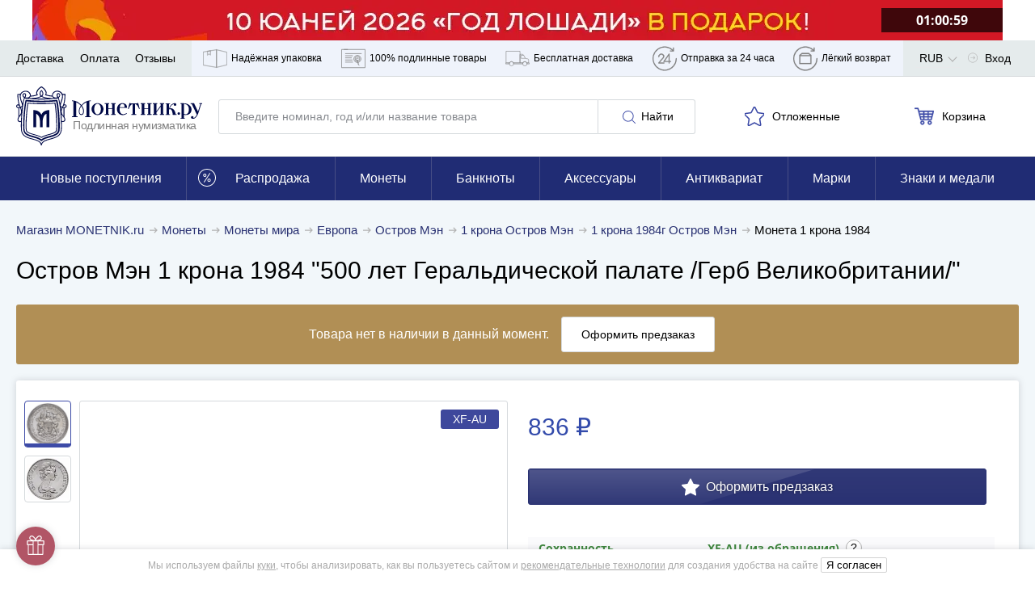

--- FILE ---
content_type: image/svg+xml
request_url: https://www.monetnik.ru/bundles/new_design/public/images/svg/logo.svg
body_size: 4849
content:
<svg version="1.1" id="Слой_1" xmlns="http://www.w3.org/2000/svg" x="0" y="0" width="293.1" height="406" style="enable-background:new 0 0 293.1 406" xml:space="preserve"><style>.st0{fill:#000947}</style><g id="_Группа_"><path id="_Составной_контур_" class="st0" d="M128.2 26.4c-5.2 0-9.4 4.2-9.4 9.4s4.2 9.4 9.4 9.4 9.4-4.2 9.4-9.4-4.2-9.4-9.4-9.4zm0 17.6c-3.4 0-5.2-3.7-5.2-8.3s1.8-8.3 5.2-8.3 5.2 3.7 5.2 8.3-1.8 8.3-5.2 8.3z"/><path id="_Контур_" class="st0" d="M149.8 27.7h1.4v6.9h-5.9v-6.9h1.4v-1.1h-7.1v1.1h1.8v16.1h-1.8v1h7.1v-1h-1.4v-8.1h5.9v8.1h-1.4v1h7.1v-1h-1.8V27.7h1.8v-1.1h-7.1z"/><path id="_Контур_2" class="st0" d="M226.4 27.7h1.4v2.5l-6.8 9V27.7h1.4v-1.1h-6.9v1.1h1.6v16.1h-1.6v1h6.9v-1H221V41l6.8-9v11.8h-1.4v1h6.9v-1h-1.7V27.7h1.7v-1.1h-6.9z"/><path id="_Контур_3" class="st0" d="M251.4 43.8c-.8-4.6-3.5-10.7-9.3-9.1.8-3.3 3.2-6 6.5-7-.5 1-.1 2.2.9 2.7s2.2.1 2.7-.9c.1-.3.2-.6.2-.9 0-1.2-1-2.2-2.2-2.2h-.2c-2.2 0-5.1 1.6-6.8 3.8-1.1 1.5-1.9 3.3-2.3 5.1v-7.5h1.4v-1.1h-6.9v1.1h1.6v16.1h-1.6V45h6.9v-1.1h-1.4v-7c0-.6.5-1.2 1.2-1.1h.1c3.6 0 4.2 5.7 4.6 9.2h6v-1.1l-1.4-.1z"/><path id="_Контур_4" class="st0" d="M206.5 27.7h1.4v6.9h-6v-6.9h1.4v-1.1h-7.1v1.1h1.8v16.1h-1.8v1h7.1v-1h-1.4v-8h6v8h-1.4v1h6.9v-1h-1.7V27.7h1.7v-1.1h-6.9z"/><path id="_Контур_5" class="st0" d="m192.3 26-2 .7h-9.6l-2.1-.7-2.4 9.8h1c1.3-3.6 3.3-7.5 6.3-8.1v16.1h-1.8v1.1h7.5v-1.1h-1.8V27.6c3 .6 5 4.5 6.3 8.1h1l-2.4-9.7z"/><path id="_Составной_контур_2" class="st0" d="M168.8 43.9c-4.3 0-5.8-4.2-5.8-7.9 0-.6 0-1.4.1-2.2h11.5c.5-4.6-2.6-7.4-7.3-7.4-5.1 0-8.5 4.6-8.5 9.4 0 5.4 3.8 9.4 9.1 9.4 2.4 0 4.7-.8 6.6-2.3l-.5-.9c-1.5 1.1-3.3 1.8-5.2 1.9zm-1.4-16.4c2.1 0 3.9 1.9 3.4 5.2h-7.5c.2-2.3 1.2-5.2 4.1-5.2z"/><path id="_Составной_контур_3" class="st0" d="M115.2 23.4c.8-.2 1.6-.3 2.4-.2V22c-5.9 0-10.9 3-14.8 7.4-4-4.4-9-7.4-14.9-7.4v1.2c.8 0 1.6 0 2.4.2v23.9h-2.4v1.2H97v-1.2h-2.4V24.9c2.8 1.3 5.3 3.1 7.4 5.4-2 2.5-3.2 5.6-3.3 8.9 0 2.5 1 5.9 4.1 5.9s4.1-3.5 4.1-5.9c-.1-3.2-1.3-6.4-3.3-8.9 2-2.3 4.5-4.1 7.3-5.4v22.4h-2.4v1.2h9.1v-1.2h-2.4V23.4zm-9.6 15.8c0 1.7-.5 4.7-2.9 4.7s-2.9-3-2.9-4.7c.1-2.9 1.1-5.7 2.9-7.9 1.8 2.3 2.8 5.1 2.9 7.9z"/><path id="_Контур_6" class="st0" d="M288.6 26.6v1.1h1.7l-3.7 12-6.2-13.1H275v1.1h1.7l8 16.8c-1.3 2.7-3.4 5.3-5.5 5.4.6-1 .3-2.2-.7-2.8-.3-.2-.7-.3-1-.3-1.1 0-2 .8-2 1.9 0 1.9 1.6 2.4 3.1 2.4 4.5 0 7.7-6.3 8.8-9.8l4.2-13.6h1.6v-1.1h-4.6z"/><circle id="_Контур_7" class="st0" cx="256.3" cy="42.8" r="2"/><path id="_Составной_контур_4" class="st0" d="M264.5 26.6h-5.6v1.1h1.7v22.2h-1.7V51h6.9v-1.1h-1.4v-5.3c.8.4 1.7.5 2.6.5 5.2 0 9.4-3 9.4-8.8s-6.2-9.7-11.9-9.7zM267 44c-.9 0-1.8-.2-2.6-.8V27.7c5 0 7.8 3.4 7.8 8.6 0 4.5-1.9 7.7-5.2 7.7z"/></g><g id="litteral"><path id="_Контур_8" class="st0" d="M39.7 44.7c-3.3-8.1-12.6-7.3-12.6-7.3v26.9h4.5V43.2s6 1.7 6 13.1v8h4.1v-8c0-11.4 6-13.1 6-13.1v21.1h4.5V37.4c.1 0-9.2-.8-12.5 7.3z"/><path id="_Составной_контур_5" class="st0" d="m61.6 25.5-.6.1c-7.1.7-13.7 1-19.6 1h-3.2c-5.9 0-12.5-.4-19.6-1l-.6-.1-.1.6c-2.3 12.2-3.8 37.2-2.5 43.1.7 3.6 4.3 5.1 12.4 7.3 3.8 1 8.2 2.2 11.7 4.5l.4.2.4-.2c3.5-2.2 7.9-3.4 11.7-4.5 8.2-2.2 11.7-3.8 12.4-7.3 1.2-5.9-.2-30.9-2.5-43.1l-.3-.6zM62.9 69c-.6 2.8-3.9 4.2-11.4 6.3-3.8 1-8.1 2.2-11.7 4.4-3.6-2.2-7.9-3.4-11.7-4.4-7.6-2.1-10.8-3.4-11.4-6.3-1.1-5.1.1-29.1 2.4-42 6.9.6 13.4 1 19.1 1h3.2c5.8 0 12.2-.4 19.1-1 2.3 12.9 3.5 36.8 2.4 42z"/><path id="_Составной_контур_6" class="st0" d="M78.6 28.9c-.9-.6-2-.8-3-.4 1.5-5.2 2.1-10.5 2-15.9v-.7h-.7c-.6 0-2.7 0-3.8-.1-.9-1.9-2.5-3.4-4.4-4.2-2.4-1.1-5-1.1-7.5-.2-2.1.9-3.7 2.6-4.4 4.7-.2.8-.3 1.6-.2 2.4-3.1-.1-6.3-.6-9.2-1.7.7-1.5.8-3.2.2-4.8-1.4-3.9-5.8-7.3-7.5-8h-.4l-.3.1c-1.7.7-6.1 4.1-7.4 8-.6 1.6-.5 3.3.2 4.8-3 1.1-6.1 1.6-9.2 1.7.1-.8 0-1.6-.2-2.4-.7-2.1-2.3-3.9-4.4-4.7-2.4-.9-5.1-.8-7.5.2-2 .8-3.5 2.3-4.4 4.2-1.1 0-3.2.1-3.8.1H2v.7c-.2 5.3.5 10.7 2 15.9-1-.4-2.1-.3-3 .4-.8.7-1.1 1.7-.9 2.7.3 1.3 1.4 2.2 2.7 2.4.2 0 .4.1.7.1v14.1c-1 1.3-1.5 2.9-1.4 4.6.1 1.2.8 2.2 1.8 2.8.7.4 1.5.6 2.3.6.5 0 .9-.1 1.4-.2-.3 6.4-.1 12 .4 14.7 1.8 8.6 10.2 10.9 17.7 12.9 6.9 1.9 12.9 3.5 13.3 9.3h1.4c.4-5.8 6.4-7.4 13.3-9.3 7.5-2 15.9-4.4 17.7-12.9.6-2.7.7-8.2.5-14.8.4.1.9.2 1.4.2.8 0 1.6-.2 2.3-.6 1-.6 1.7-1.7 1.8-2.8.1-1.6-.4-3.2-1.4-4.6V34.1c.2 0 .4 0 .7-.1 1.3-.1 2.4-1.1 2.8-2.4.2-.9-.2-2-.9-2.7zm-5.1-15.6c.8 0 1.9.1 2.7.1 0 2.6-.1 11.7-3.2 18.1l-.4.5-.1.3c-.7-.2-1.3-.6-1.8-1.1-1-1.4-.3-3.3.7-6 .3-.8.6-1.6.9-2.5 1-3.1 1.9-6.3 1.2-9.4zm-.3 20.6c.5.1.9.2 1.4.2v12.2l-.1-.1c-.8-.9-1.4-1.8-2-2.8-1.5-3.2-.5-6.8.7-9.5zM58 12.6c.6-1.7 1.9-3.1 3.6-3.8C63.7 8 66 8.1 68 9c1.7.7 3.1 2.1 3.8 3.8 1.1 2.9.2 6.2-.9 9.3-.3.9-.6 1.7-.9 2.5s-.6 1.6-.8 2.3c-.4-3-1.1-6-2.1-8.9l-.1-.2c1.6-.9 2.4-2.7 2.3-4.5-.1-1.3-1-2.4-2.3-2.7-1.1-.3-2.3.2-2.9 1.2-1 1.5-.2 3.8.8 5.4-2.5.8-5.6.1-6.7-1.5-.5-.8-.6-2-.2-3.1zm8.3 4.1c-.8-1.3-1.5-3.1-.9-4.1.3-.4.7-.7 1.2-.7h.3c.7.2 1.2.8 1.2 1.5.1 1.4-.6 2.7-1.8 3.3zm-44-.1.3-.6h.2c3.2 0 6.5-.6 9.5-1.6.7-.2 1.3-.5 2-.8-.3-.4-.5-.7-.7-1.1-.6-1.2-.7-2.6-.2-3.9 1.1-3.3 4.9-6.3 6.4-7 1.5.7 5.3 3.7 6.4 7 .5 1.2.4 2.6-.2 3.8-.2.4-.5.8-.7 1.1.7.3 1.3.6 2 .8 3.1 1.1 6.3 1.6 9.5 1.7h.2l.3.6c.5.8 1.3 1.4 2.1 1.8-6.1.2-14.5-.8-18.4-2.9 1.2-1.1 1.8-2.6 1.8-4.2-.2-2.3-1.3-4.4-3-5.9a8.91 8.91 0 0 0-3 5.9c0 1.6.7 3.1 1.8 4.2-4 2.2-12.3 3.2-18.4 2.9.8-.4 1.5-1.1 2.1-1.8zm19 2.6h-3.7c-2.1 0-4.3-.1-6.5-.2 3.1-.4 6-1.3 8.7-2.7 2.7 1.5 5.7 2.4 8.7 2.7-2.3.1-4.5.2-6.5.2h-.7zm-1.7-4.8c-.9-.8-1.4-2-1.4-3.2.1-1.4.7-2.8 1.7-3.9 1 1.1 1.6 2.4 1.7 3.9 0 1.2-.5 2.4-1.5 3.2l-.2.2-.3-.2zm-32-1.6c.7-1.7 2.1-3.1 3.8-3.8 2-.9 4.3-1 6.4-.2 1.7.7 3 2.1 3.6 3.8.4 1.1.3 2.2-.3 3.2-1.1 1.7-4.2 2.3-6.7 1.5 1-1.6 1.8-3.9.8-5.4-.6-1-1.8-1.5-2.9-1.2-1.3.3-2.2 1.4-2.3 2.7-.2 1.8.7 3.5 2.3 4.5v.2c-1 2.9-1.7 5.9-2.1 8.9-.2-.7-.5-1.5-.8-2.3s-.7-1.7-1-2.6c-1-3.1-1.9-6.3-.8-9.3zm5.5 3.9c-1.1-.6-1.8-1.9-1.7-3.2 0-.7.5-1.3 1.2-1.5h.3c.5 0 .9.3 1.2.7.5.9-.1 2.7-1 4zm-9.8-3.3c.8 0 1.8 0 2.7-.1-.8 3.1.1 6.3 1.1 9.3.3.9.6 1.7.9 2.5 1 2.7 1.7 4.7.7 6-.5.5-1.1 1-1.8 1.2V32l-.3-.5c-3.1-6.4-3.3-15.6-3.3-18.1zm3.6 30c-.6 1-1.2 2-2 2.8l-.1.1V34.1c.5 0 .9-.1 1.4-.2 1.3 2.7 2.3 6.3.7 9.5zM3.1 32.7c-1-.2-1.5-.6-1.7-1.3-.1-.5 0-1 .4-1.3.3-.2.6-.3.9-.3s.5.1.8.2c1 .4 1.6 1.7 2.2 2.8-.9 0-1.8 0-2.6-.1zm4.5 21.8c-1 .4-2.1.3-3-.1-.6-.4-1.1-1-1.1-1.8-.2-2.1 1.2-3.8 2.6-5.6.8-.9 1.5-1.9 2.1-3-.3 3.5-.5 7.2-.6 10.5zm0-21c.6-.2 1.2-.6 1.7-1-.2 1.5-.4 3-.5 4.5-.3-1.2-.7-2.3-1.2-3.5zm62.5 37c-1.6 7.7-9.3 9.8-16.7 11.9-6 1.6-11.7 3.2-13.7 7.7-2-4.5-7.7-6-13.7-7.7-7.4-2-15.1-4.1-16.7-11.9-1.6-7.9.7-42.3 4-51.4 8.3 1 16.6 1.5 24.9 1.6h3c8.3-.1 16.6-.6 24.9-1.6 3.3 9.1 5.6 43.5 4 51.4zm0-37.9c.5.4 1.1.8 1.7 1-.5 1.1-.9 2.3-1.2 3.5-.1-1.6-.3-3.1-.5-4.5zm5.9 20c-.1.7-.5 1.4-1.1 1.8-.9.5-2 .5-3 .1-.1-3.4-.3-7-.6-10.6.6 1.1 1.3 2.2 2.2 3.1 1.3 1.8 2.7 3.6 2.5 5.6zm2.1-21.3c-.2.7-.7 1.1-1.7 1.3-.8.2-1.7.2-2.5 0 .5-1 1.2-2.4 2.2-2.8.2-.1.5-.2.8-.2s.6.1.9.3c.3.4.4 1 .3 1.4z"/><path id="_Составной_контур_7" class="st0" d="m65 22.1-.2-1-1 .1c-8.2.9-15.8 1.3-22.4 1.3h-3.1c-6.7 0-14.2-.5-22.4-1.3l-1-.1-.2 1c-3 11.9-4.6 41.2-3.2 48 1.3 6.1 7.1 8.2 15.3 10.4 4.2 1.2 9 2.5 12.2 5.3l.8.7.8-.7c3.1-2.8 8-4.1 12.4-5.3 8.2-2.2 14-4.3 15.3-10.4 1.3-6.8-.3-36.1-3.3-48zm.9 47.5c-1 4.8-6.1 6.6-13.7 8.6-4.3 1.2-9 2.5-12.5 5.2-3.5-2.7-8.3-4-12.5-5.2-7.6-2.1-12.6-3.8-13.7-8.6-1.3-6.2.2-33.9 2.9-46 7.9.8 15.2 1.2 21.7 1.2h3.2c6.5 0 13.7-.5 21.6-1.2 2.8 12.1 4.3 39.8 3 46z"/></g><path id="_Контур_8_1_" class="st0" d="M34.4 201c-2.2-5.6-8.6-5-8.6-5v18.3h2.7v-13.8c.2 0 4.3 1.2 4.1 8.9v5.6h2.7v-5.6c.3-7.8 4.4-8.9 4.1-8.9V215l3.4-.7V196c.1.1-6.2-.5-8.4 5z"/><path id="_Составной_контур_5_1_" class="st0" d="M49.3 188.4h-.4c-4.9.5-9.4.7-13.4.7h-2.2c-4 0-8.5-.3-13.4-.7h-.4l-.1.4c-1.6 8.4-2.6 25.4-1.7 29.4.5 2.4 2.9 3.5 8.5 5 2.6.7 5.6 1.5 8 3.1l.3.2.3-.2c2.4-1.5 5.4-2.3 8-3.1 5.6-1.5 8-2.6 8.5-5 .8-4-.2-21.1-1.7-29.4l-.3-.4zm.8 30.1c-.4 1.9-2.6 2.9-7.8 4.3-2.6.7-5.5 1.5-8 3-2.5-1.5-5.4-2.3-8-3-5.2-1.4-7.4-2.3-7.8-4.3-.7-3.5.1-19.8 1.6-28.7 4.7.4 9.1.7 13.1.7h2.2c3.9 0 8.3-.2 13.1-.7 1.6 8.8 2.4 25.2 1.6 28.7z"/><path id="_Составной_контур_6_1_" class="st0" d="M60.9 190.9c-.6-.4-1.4-.5-2-.2 1-3.5 1.2-10.9 1.2-10.9v-.9h-.3c-.4.4-1.9.4-2.6.3-.6-1.3-1.7-2.3-3-2.9-1.6-.7-3.4-.8-5.1-.2-1.4.6-2.5 1.8-3 3.2-.2.5-.2 1.1-.2 1.6-2.1 0-4.3-.4-6.3-1.2.5-1 .5-2.2.1-3.3-1-2.6-3.9-5-5.1-5.4l-.2-.1-.2.1c-1.2.5-4.2 2.8-5.1 5.5-.4 1.1-.4 2.3.1 3.3-2 .7-4.2 1.1-6.3 1.1.1-.5 0-1.1-.2-1.6-.5-1.5-1.6-2.6-3-3.2-1.7-.6-3.5-.6-5.1.2-1.3.6-2.4 1.6-3 2.9-.7 0-2.6.3-2.6.3h-.2v.2c-.3 3.7.2 7.3 1.1 10.9-.7-.3-1.5-.2-2 .2-.5.5-.8 1.2-.6 1.9.2.9 1 1.5 1.9 1.6.1 0 .3 0 .3.1v9.6c-.5.9-.9 2-.8 3.1.1.8.5 1.5 1.2 1.9.5.3 1 .4 1.5.4.3 0 .6 0 .9-.1-.1 4.5 0 8.2.3 10.1 1.2 5.8 7 7.4 12.1 8.8 4.7 1.3 9.1 6.6 9.1 6.6h.9s4.4-5.3 9.1-6.6c5.1-1.4 10.9-3 12.1-8.8.4-1.8.5-5.6.3-10.1.3.1.6.1.9.1.5 0 1.1-.1 1.5-.4.7-.4 1.2-1.1 1.2-1.9.1-1.1-.3-2.2-1.4-3.1v-9.6c.6 0 .8 0 .9-.1.9-.1 1.7-.7 1.9-1.6.4-.6.2-1.4-.3-1.8zm-3.5-10.7h1.8c0 1.7-.1 8-2.2 12.4l-.2.3-.1.2c-.5-.1-.9-.4-1.2-.8-.7-.9-.2-2.3.5-4.1.2-.5.4-1.1.6-1.7.7-2 1.3-4.2.8-6.3zm-.4 14.4c.3.1.6.1.9.1v8.3l-.1-.1c-.5-.6-1-1.2-1.4-1.9-.9-2.1-.2-4.6.6-6.4zm-10.2-14.9c.4-1.2 1.3-2.1 2.5-2.6 1.4-.5 3-.5 4.4.2 1.2.5 2.1 1.4 2.6 2.6.8 2 .1 4.2-.6 6.4-.2.6-.4 1.2-.6 1.7s-.4 1.1-.6 1.6c-.3-2.1-.7-4.1-1.4-6.1v-.1c1.1-.6 1.7-1.8 1.6-3-.1-.9-.7-1.6-1.5-1.8s-1.6.2-2 .8c-.7 1-.1 2.6.6 3.7-1.7.6-3.8.1-4.6-1-.6-.8-.6-1.6-.4-2.4zm5.7 2.8c-.6-.9-1-2.2-.6-2.8.2-.3.5-.4.8-.5h.2c.5.1.8.5.8 1 .1 1-.4 1.9-1.2 2.3zm-30.1.2c.1-.1.2-.3.2-.4h.1c2.2 0 4.4-.4 6.5-1.1.5-.2.9-.3 1.4-.5-.2-.2-.4-.5-.5-.8-.4-.8-.5-1.8-.1-2.6.8-2.3 3.4-4.3 4.4-4.8 1 .5 3.6 2.5 4.4 4.8.3.9.3 1.8-.1 2.6-.1.3-.3.5-.5.8.4.2.9.4 1.4.5 2.1.7 4.3 1.1 6.5 1.1h.1c.1.1.1.3.2.4.4.5.9.9 1.4 1.2-4.2.2-9.9-.5-12.6-2 .8-.7 1.3-1.8 1.3-2.9-.1-1.6-.9-3-2-4-1.2 1-1.9 2.5-2 4 0 1.1.5 2.1 1.3 2.9-2.7 1.5-8.4 2.2-12.6 2 .4-.3.9-.7 1.2-1.2zm13 1.7h-2.5c-1.4 0-2.9-.1-4.5-.1 2.1-.2 4.1-.9 6-1.9 1.9 1 3.9 1.6 6 1.9-1.5.1-3 .1-4.5.1h-.5zm-1.2-3.4c-.6-.6-1-1.3-1-2.2.1-1 .5-1.9 1.1-2.6.7.7 1.1 1.7 1.1 2.6 0 .8-.4 1.6-1 2.2l-.2.1v-.1zm-21.8-1.1c.5-1.2 1.4-2.1 2.6-2.6 1.4-.6 2.9-.7 4.4-.1 1.2.5 2.1 1.4 2.5 2.6.3.7.2 1.5-.2 2.2-.7 1.1-2.9 1.6-4.6 1 .7-1.1 1.2-2.7.6-3.7-.4-.7-1.2-1-2-.8-.9.2-1.5 1-1.6 1.8-.1 1.2.5 2.4 1.6 3v.1c-.7 2-1.2 4-1.5 6.1-.2-.5-.3-1-.6-1.6s-.4-1.1-.6-1.7c-.7-2.1-1.3-4.3-.6-6.3zm3.9 2.6c-.8-.4-1.2-1.3-1.2-2.2 0-.5.3-.9.8-1h.2c.3 0 .6.2.8.5.4.6 0 1.8-.6 2.7zm-6.8-2.2h1.8c-.5 2.1.1 4.3.8 6.3.2.6.4 1.2.6 1.7.7 1.9 1.2 3.2.5 4.1-.3.4-.8.6-1.2.8l-.1-.2-.2-.3c-2.1-4.4-2.2-10.7-2.2-12.4zm2.8 20.4c-.4.7-.8 1.3-1.4 1.9l-.1.1v-8.3c.3 0 .6-.1.9-.1 1 1.8 1.6 4.3.6 6.4zm-3-7.3c-.7-.1-1.1-.4-1.2-.9-.1-.3 0-.7.3-.9.2-.1.4-.2.6-.2.2 0 .4 0 .5.1.6.3 1.1 1.2 1.5 1.9-.5.1-1.1.1-1.7 0zm3.1 15c-.7.3-1.4.2-2-.1-.4-.3-.7-.7-.8-1.2-.1-1.4.8-2.6 1.8-3.8.5-.6 1-1.3 1.4-2-.2 2.3-.3 4.7-.4 7.1zm0-14.5c.4-.2.8-.4 1.2-.7-.1 1-.2 2-.4 3.1-.2-.8-.4-1.6-.8-2.4zm42.7 25.2c-1.1 5.3-6.3 6.7-11.4 8.1-4.1 1.1-8 2.2-9.3 5.2-1.4-3-5.2-4.1-9.3-5.2-5.1-1.4-10.3-2.8-11.4-8.1-1.1-5.4.5-28.9 2.7-35.1 5.6.7 11.3 1 17 1.1h2c5.7-.1 11.3-.4 17-1.1 2.2 6.2 3.8 29.7 2.7 35.1zm0-25.9c.4.3.8.5 1.2.7-.4.8-.6 1.6-.8 2.4-.2-1-.3-2.1-.4-3.1zm4 13.8c0 .5-.3 1-.8 1.2-.6.3-1.4.4-2 .1-.1-2.3-.2-4.8-.4-7.2.4.8.9 1.5 1.5 2.1.9 1.3 1.8 2.4 1.7 3.8zm1.6-14.5c-.1.5-.5.8-1.2.9-.6.1-1.1.1-1.7 0 .4-.7.8-1.6 1.5-1.9.2-.1.3-.1.5-.1s.4.1.6.2c.3.2.4.6.3.9z"/><path id="_Составной_контур_7_1_" class="st0" d="m51.6 186.1-.2-.7-.7.1c-5.6.6-10.8.9-15.3.9h-2.1c-4.5 0-9.7-.3-15.3-.9l-.7-.1-.2.7c-2 8.1-3.1 28.2-2.2 32.8.9 4.2 4.9 5.6 10.5 7.1 3 .8 6.3 1.7 8.4 3.6l.5.5.5-.5c2.1-1.9 5.5-2.8 8.4-3.6 5.6-1.5 9.6-2.9 10.5-7.1 1-4.6-.1-24.7-2.1-32.8zm.6 32.2c-.7 3.3-4.1 4.5-9.3 5.9-2.9.8-6.1 1.7-8.6 3.5-2.4-1.8-5.6-2.7-8.6-3.5-5.2-1.4-8.6-2.6-9.3-5.9-.9-4.2.2-23.2 2-31.4 5.4.5 10.4.8 14.8.9h2.2c4.4 0 9.4-.3 14.8-.9 1.9 8.2 2.9 27.2 2 31.4z"/><path id="_Составной_контур__2_" class="st0" d="M62.1 372.6c-7 0-12.7 5.7-12.7 12.7S55.1 398 62.1 398s12.7-5.7 12.7-12.7c0-7-5.7-12.7-12.7-12.7zm0 23.9c-4.6 0-7.1-5-7.1-11.2s2.5-11.2 7.1-11.2c4.7 0 7.1 5 7.1 11.2 0 6.1-2.5 11.2-7.1 11.2z"/><path id="_Контур__2_" class="st0" d="M91.4 374.3h1.9v9.5h-8.1v-9.5h1.9v-1.5h-9.6v1.5H80v21.8h-2.5v1.5h9.6v-1.5h-1.9v-10.8h8.1v10.8h-1.9v1.5h9.6v-1.5h-2.5v-21.8h2.5v-1.5h-9.6z"/><path id="_Контур_2_2_" class="st0" d="M195.2 374.3h1.9v3.4l-9.2 12.2v-15.6h1.9v-1.5h-9.4v1.5h2.3v21.8h-2.3v1.5h9.4v-1.5h-1.9v-3.7l9.2-12.2v15.9h-1.9v1.5h9.4v-1.5h-2.3v-21.8h2.3v-1.5h-9.4z"/><path id="_Контур_3_2_" class="st0" d="M229.2 396.1c-1.1-6.3-4.7-14.5-12.6-12.4 1-4.5 4.4-8.1 8.8-9.5-.7 1.3-.1 3 1.3 3.6 1.3.7 3 .1 3.6-1.3.2-.4.3-.8.3-1.2 0-1.6-1.3-2.9-2.9-2.9h-.3c-3 0-7 2.2-9.3 5.1-1.5 2.1-2.6 4.4-3.1 7v-10.2h1.9v-1.5h-9.3v1.5h2.2v21.8h-2.2v1.5h9.3v-1.5H215v-9.5c0-.9.7-1.6 1.6-1.6h.1c5 0 5.7 7.7 6.2 12.5h8.1V396l-1.8.1z"/><path id="_Контур_4_2_" class="st0" d="M168.2 374.3h1.9v9.5H162v-9.5h1.9v-1.5h-9.6v1.5h2.5v21.8h-2.5v1.5h9.6v-1.5H162v-10.8h8.1v10.8h-1.9v1.5h9.4v-1.5h-2.3v-21.8h2.3v-1.5h-9.4z"/><path id="_Контур_5_2_" class="st0" d="m149 372-2.7.9h-13l-2.8-.9-3.2 13.3h1.4c1.8-4.9 4.5-10.2 8.6-11v21.8h-2.4v1.5H145v-1.5h-2.4v-21.9c4.1.8 6.8 6 8.6 11h1.4L149 372z"/><path id="_Составной_контур_2_2_" class="st0" d="M117.1 396.4c-5.9 0-7.8-5.7-7.9-10.8 0-.9 0-1.9.1-3H125c.7-6.2-3.6-10.1-9.9-10.1-6.9 0-11.5 6.2-11.5 12.7 0 7.3 5.1 12.7 12.4 12.7 3.2 0 6.3-1.1 8.9-3.1l-.8-1.2c-2 1.7-4.4 2.6-7 2.8zm-1.9-22.3c2.9 0 5.3 2.6 4.6 7.1h-10.2c.4-3.2 1.7-7.1 5.6-7.1z"/><path id="_Составной_контур_3_2_" class="st0" d="M44.4 368.6c1.1-.3 2.2-.4 3.3-.3v-1.6c-8 0-14.8 4.1-20.1 10.1-5.3-6-12.1-10.1-20.1-10.1v1.6c1.1 0 2.2.1 3.3.3V401H7.4v1.7h12.3V401h-3.2v-30.4c3.8 1.7 7.2 4.2 10 7.4-2.8 3.4-4.3 7.7-4.5 12.1 0 3.4 1.4 8 5.6 8s5.6-4.7 5.6-8c-.2-4.4-1.7-8.6-4.5-12.1 2.8-3.1 6.2-5.6 10-7.4V401h-3.3v1.7h12.4V401h-3.3v-32.4h-.1zm-13 21.4c0 2.3-.7 6.4-3.9 6.4s-3.9-4.1-3.9-6.4c.1-3.9 1.5-7.7 3.9-10.7 2.4 3 3.8 6.8 3.9 10.7z"/><path id="_Контур_6_2_" class="st0" d="M279.7 372.8v1.5h2.3l-5.1 16.3-8.5-17.8h-7.3v1.5h2.3l10.9 22.8c-1.8 3.7-4.7 7.2-7.5 7.3.8-1.3.4-3-.9-3.8-.4-.3-.9-.4-1.4-.4-1.5 0-2.6 1.1-2.7 2.6 0 2.6 2.2 3.3 4.2 3.3 6.2 0 10.4-8.5 11.9-13.2l5.8-18.4h2.2V373l-6.2-.2z"/><circle id="_Контур_7_2_" class="st0" cx="235.8" cy="394.9" r="2.8"/><path id="_Составной_контур_4_2_" class="st0" d="M246.9 372.8h-7.7v1.5h2.3v30.2h-2.3v1.5h9.4v-1.5h-1.9v-7.2c1.1.5 2.3.7 3.5.7 7 0 12.7-4.1 12.7-12 0-8-8.3-13.2-16-13.2zm3.4 23.7c-1.2 0-2.5-.3-3.5-1.1v-21.1c6.8 0 10.6 4.6 10.6 11.6-.1 6.2-2.6 10.6-7.1 10.6z"/><g id="_Группа__1_"><path id="_Составной_контур__1_" class="st0" d="M115.2 195.3c-5.2 0-9.4 4.2-9.4 9.4s4.2 9.4 9.4 9.4 9.4-4.2 9.4-9.4c.1-5.2-4.2-9.4-9.4-9.4zm0 17.6c-3.4 0-5.2-3.7-5.2-8.3 0-4.6 1.8-8.3 5.2-8.3s5.2 3.7 5.2 8.3c0 4.6-1.7 8.3-5.2 8.3z"/><path id="_Контур__1_" class="st0" d="M136.9 196.6h1.3v6.9h-5.8v-6.9h1.4v-1.1h-7.1v1.1h1.7v16.1h-1.7v1h7.1v-1h-1.4v-8.1h5.8v8.1h-1.3v1h7v-1h-1.7v-16.1h1.7v-1.1h-7z"/><path id="_Контур_2_1_" class="st0" d="M213.4 196.6h1.5v2.5l-6.8 9v-11.5h1.3v-1.1h-6.8v1.1h1.6v16.1h-1.6v1h6.8v-1h-1.3v-2.8l6.8-9v11.8h-1.5v1h7v-1h-1.7v-16.1h1.7v-1.1h-7z"/><path id="_Контур_3_1_" class="st0" d="M238.4 212.7c-.8-4.6-3.5-10.7-9.3-9.1.8-3.3 3.2-6 6.5-7-.5 1-.1 2.2.9 2.7s2.2.1 2.7-.9c.1-.3.2-.6.2-.9 0-1.2-1-2.2-2.2-2.2h-.2c-2.2 0-5.1 1.6-6.8 3.8-1.1 1.5-1.9 3.3-2.3 5.1v-7.5h1.4v-1.1h-6.9v1.1h1.6v16.1h-1.6v1.1h6.9v-1.1h-1.4v-7c0-.6.5-1.2 1.2-1.1h.1c3.6 0 4.2 5.7 4.6 9.2h6v-1.1l-1.4-.1z"/><path id="_Контур_4_1_" class="st0" d="M193.6 196.6h1.3v6.9h-6v-6.9h1.5v-1.1h-7.2v1.1h1.9v16.1h-1.9v1h7.2v-1h-1.5v-8h6v8h-1.3v1h6.8v-1h-1.6v-16.1h1.6v-1.1h-6.8z"/><path id="_Контур_5_1_" class="st0" d="m179.4 194.9-2 .7h-9.6l-2.1-.7-2.4 9.8h1c1.3-3.6 3.3-7.5 6.3-8.1v16.1h-1.8v1.1h7.5v-1.1h-1.8v-16.2c3 .6 5 4.5 6.3 8.1h1l-2.4-9.7z"/><path id="_Составной_контур_2_1_" class="st0" d="M155.9 212.8c-4.3 0-5.8-4.2-5.8-7.9 0-.6 0-1.4.1-2.2h11.5c.5-4.6-2.6-7.4-7.3-7.4-5.1 0-8.5 4.6-8.5 9.4 0 5.4 3.8 9.4 9.1 9.4 2.4 0 4.7-.8 6.6-2.3l-.5-.9c-1.5 1.1-3.3 1.8-5.2 1.9zm-1.5-16.4c2.1 0 3.9 1.9 3.4 5.2h-7.5c.3-2.3 1.3-5.2 4.1-5.2z"/><path id="_Составной_контур_3_1_" class="st0" d="M102.2 192.3c.8-.2 1.6-.3 2.4-.2v-1.2c-5.9 0-10.9 3-14.8 7.4-4-4.4-9-7.4-14.9-7.4v1.2c.8 0 1.6 0 2.4.2v23.9h-2.4v1.2H84v-1.2h-2.4v-22.4c2.8 1.3 5.3 3.1 7.4 5.4-2 2.5-3.2 5.6-3.3 8.9 0 2.5 1 5.9 4.1 5.9s4.1-3.5 4.1-5.9c-.1-3.2-1.3-6.4-3.3-8.9 2-2.3 4.5-4.1 7.3-5.4v22.4h-2.4v1.2h9.1v-1.2h-2.4v-23.9zm-9.5 15.8c0 1.7-.5 4.7-2.9 4.7s-2.9-3-2.9-4.7c.1-2.9 1.1-5.7 2.9-7.9 1.8 2.3 2.8 5.1 2.9 7.9z"/><path id="_Контур_6_1_" class="st0" d="M275.7 195.5v1.1h1.7l-3.7 12-6.2-13.1H262v1.1h1.7l8 16.8c-1.3 2.7-3.4 5.3-5.5 5.4.6-1 .3-2.2-.7-2.8-.3-.2-.7-.3-1-.3-1.1 0-2 .8-2 1.9 0 1.9 1.6 2.4 3.1 2.4 4.5 0 7.7-6.3 8.8-9.8l4.2-13.6h1.6v-1.1h-4.5z"/><circle id="_Контур_7_1_" class="st0" cx="243.3" cy="211.7" r="2"/><path id="_Составной_контур_4_1_" class="st0" d="M251.6 195.5H246v1.1h1.7v22.2H246v1.1h6.9v-1.1h-1.4v-5.3c.8.4 1.7.5 2.6.5 5.2 0 9.4-3 9.4-8.8 0-5.8-6.3-9.7-11.9-9.7zm2.5 17.4c-.9 0-1.8-.2-2.6-.8v-15.5c5 0 7.8 3.4 7.8 8.6-.1 4.5-2 7.7-5.2 7.7z"/></g></svg>